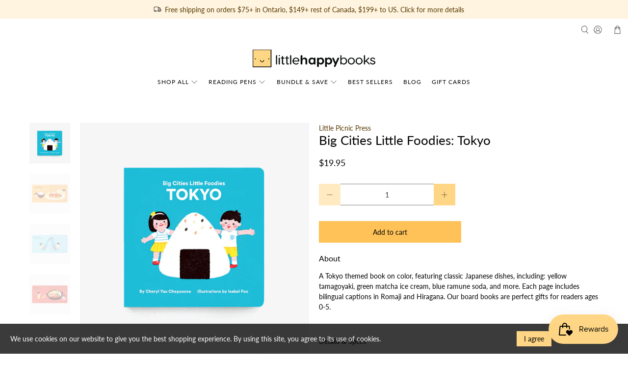

--- FILE ---
content_type: text/javascript; charset=utf-8
request_url: https://littlehappybooks.com/products/big-cities-little-foodies-tokyo.js
body_size: 955
content:
{"id":7066960462016,"title":"Big Cities Little Foodies: Tokyo","handle":"big-cities-little-foodies-tokyo","description":"\u003ch5\u003eAbout\u003c\/h5\u003e\n\u003cp\u003e\u003cmeta charset=\"utf-8\"\u003e\u003cmeta charset=\"utf-8\"\u003e\u003cspan data-mce-fragment=\"1\"\u003eA\u003c\/span\u003e\u003cspan data-mce-fragment=\"1\"\u003e Tokyo\u003c\/span\u003e\u003cspan data-mce-fragment=\"1\"\u003e themed book on color, featuring classic Japanese dishes, including: yellow tamagoyaki, green matcha ice cream, blue ramune soda, and more. Each page includes bilingual captions in Romaji and Hiragana. Our board books are perfect gifts for readers ages 0-5.\u003c\/span\u003e\u003cbr\u003e\u003c\/p\u003e\n\u003cp\u003e \u003c\/p\u003e\n\u003cp\u003e\u003ca href=\"https:\/\/littlehappybooks.com\/collections\/big-cities-little-foodies\" title=\"Big Cities Little Foodies Collection\" data-mce-href=\"https:\/\/littlehappybooks.com\/collections\/big-cities-little-foodies\"\u003e\u003cspan style=\"text-decoration: underline;\" data-mce-style=\"text-decoration: underline;\"\u003e\u003c\/span\u003e\u003c\/a\u003eDetails \u0026amp; Specs\u003c\/p\u003e\n\u003cp\u003e\u003cb\u003eTitle:\u003c\/b\u003e Big Cities Little Foodies: Tokyo\u003cbr\u003e\u003cb\u003eAuthor:\u003c\/b\u003e \u003cmeta charset=\"utf-8\"\u003e\u003cspan data-mce-fragment=\"1\"\u003eCheryl Chepusova\u003c\/span\u003e\u003cbr\u003e\u003cb\u003ePublisher: \u003c\/b\u003e Little Picnic Press\u003cb\u003e\u003cbr\u003eFormat:\u003c\/b\u003e Board Book\u003cbr\u003e\u003cb\u003eLanguage:\u003c\/b\u003e English\u003cbr\u003e\u003cb\u003eAge: \u003c\/b\u003e0-5\u003cbr\u003e\u003cb\u003eNumber of Pages\u003c\/b\u003e\u003cb\u003e: \u003c\/b\u003e22\u003c\/p\u003e\n\u003c!-- split --\u003e\n\u003cdiv style=\"text-align: center;\" data-mce-style=\"text-align: center;\"\u003e\u003cbr\u003e\u003c\/div\u003e","published_at":"2022-01-05T11:21:59-05:00","created_at":"2022-01-05T10:49:58-05:00","vendor":"Little Picnic Press","type":"Board Book","tags":["0-2","3-5","Baby First Library","Big Cities Little Foodies","Board Book","Cantonese","English","Father's Day"],"price":1995,"price_min":1995,"price_max":1995,"available":true,"price_varies":false,"compare_at_price":null,"compare_at_price_min":0,"compare_at_price_max":0,"compare_at_price_varies":false,"variants":[{"id":41438894162112,"title":"Default Title","option1":"Default Title","option2":null,"option3":null,"sku":"","requires_shipping":true,"taxable":true,"featured_image":null,"available":true,"name":"Big Cities Little Foodies: Tokyo","public_title":null,"options":["Default Title"],"price":1995,"weight":250,"compare_at_price":null,"inventory_management":"shopify","barcode":"","requires_selling_plan":false,"selling_plan_allocations":[]}],"images":["\/\/cdn.shopify.com\/s\/files\/1\/0526\/8779\/8464\/products\/BCLF-TYO-Mock-cover-flat-FINAL2_600x_6b0ae46a-9aff-41e5-80cb-fc5b6e7b7bea.png?v=1641397894","\/\/cdn.shopify.com\/s\/files\/1\/0526\/8779\/8464\/products\/BCLF-Flatlay-Mockup-04-Orange_600x_0ad6663d-288c-403d-8730-05554c57bd2a.png?v=1641397894","\/\/cdn.shopify.com\/s\/files\/1\/0526\/8779\/8464\/products\/BCLF-Flatlay-Mockup-06-Blue_600x_10106479-32d0-402e-813f-94452704724c.png?v=1641397894","\/\/cdn.shopify.com\/s\/files\/1\/0526\/8779\/8464\/products\/BCLF-Flatlay-Mockup-09-Red_600x_82f6bf0b-049e-4a83-9d58-47dcf8e22bad.png?v=1641397894"],"featured_image":"\/\/cdn.shopify.com\/s\/files\/1\/0526\/8779\/8464\/products\/BCLF-TYO-Mock-cover-flat-FINAL2_600x_6b0ae46a-9aff-41e5-80cb-fc5b6e7b7bea.png?v=1641397894","options":[{"name":"Title","position":1,"values":["Default Title"]}],"url":"\/products\/big-cities-little-foodies-tokyo","media":[{"alt":null,"id":24521652863168,"position":1,"preview_image":{"aspect_ratio":1.0,"height":600,"width":600,"src":"https:\/\/cdn.shopify.com\/s\/files\/1\/0526\/8779\/8464\/products\/BCLF-TYO-Mock-cover-flat-FINAL2_600x_6b0ae46a-9aff-41e5-80cb-fc5b6e7b7bea.png?v=1641397894"},"aspect_ratio":1.0,"height":600,"media_type":"image","src":"https:\/\/cdn.shopify.com\/s\/files\/1\/0526\/8779\/8464\/products\/BCLF-TYO-Mock-cover-flat-FINAL2_600x_6b0ae46a-9aff-41e5-80cb-fc5b6e7b7bea.png?v=1641397894","width":600},{"alt":null,"id":24521652764864,"position":2,"preview_image":{"aspect_ratio":1.0,"height":600,"width":600,"src":"https:\/\/cdn.shopify.com\/s\/files\/1\/0526\/8779\/8464\/products\/BCLF-Flatlay-Mockup-04-Orange_600x_0ad6663d-288c-403d-8730-05554c57bd2a.png?v=1641397894"},"aspect_ratio":1.0,"height":600,"media_type":"image","src":"https:\/\/cdn.shopify.com\/s\/files\/1\/0526\/8779\/8464\/products\/BCLF-Flatlay-Mockup-04-Orange_600x_0ad6663d-288c-403d-8730-05554c57bd2a.png?v=1641397894","width":600},{"alt":null,"id":24521652797632,"position":3,"preview_image":{"aspect_ratio":1.0,"height":600,"width":600,"src":"https:\/\/cdn.shopify.com\/s\/files\/1\/0526\/8779\/8464\/products\/BCLF-Flatlay-Mockup-06-Blue_600x_10106479-32d0-402e-813f-94452704724c.png?v=1641397894"},"aspect_ratio":1.0,"height":600,"media_type":"image","src":"https:\/\/cdn.shopify.com\/s\/files\/1\/0526\/8779\/8464\/products\/BCLF-Flatlay-Mockup-06-Blue_600x_10106479-32d0-402e-813f-94452704724c.png?v=1641397894","width":600},{"alt":null,"id":24521652830400,"position":4,"preview_image":{"aspect_ratio":1.0,"height":600,"width":600,"src":"https:\/\/cdn.shopify.com\/s\/files\/1\/0526\/8779\/8464\/products\/BCLF-Flatlay-Mockup-09-Red_600x_82f6bf0b-049e-4a83-9d58-47dcf8e22bad.png?v=1641397894"},"aspect_ratio":1.0,"height":600,"media_type":"image","src":"https:\/\/cdn.shopify.com\/s\/files\/1\/0526\/8779\/8464\/products\/BCLF-Flatlay-Mockup-09-Red_600x_82f6bf0b-049e-4a83-9d58-47dcf8e22bad.png?v=1641397894","width":600}],"requires_selling_plan":false,"selling_plan_groups":[]}

--- FILE ---
content_type: text/javascript; charset=utf-8
request_url: https://littlehappybooks.com/products/big-cities-little-foodies-tokyo.js?currency=CAD&country=CA
body_size: 922
content:
{"id":7066960462016,"title":"Big Cities Little Foodies: Tokyo","handle":"big-cities-little-foodies-tokyo","description":"\u003ch5\u003eAbout\u003c\/h5\u003e\n\u003cp\u003e\u003cmeta charset=\"utf-8\"\u003e\u003cmeta charset=\"utf-8\"\u003e\u003cspan data-mce-fragment=\"1\"\u003eA\u003c\/span\u003e\u003cspan data-mce-fragment=\"1\"\u003e Tokyo\u003c\/span\u003e\u003cspan data-mce-fragment=\"1\"\u003e themed book on color, featuring classic Japanese dishes, including: yellow tamagoyaki, green matcha ice cream, blue ramune soda, and more. Each page includes bilingual captions in Romaji and Hiragana. Our board books are perfect gifts for readers ages 0-5.\u003c\/span\u003e\u003cbr\u003e\u003c\/p\u003e\n\u003cp\u003e \u003c\/p\u003e\n\u003cp\u003e\u003ca href=\"https:\/\/littlehappybooks.com\/collections\/big-cities-little-foodies\" title=\"Big Cities Little Foodies Collection\" data-mce-href=\"https:\/\/littlehappybooks.com\/collections\/big-cities-little-foodies\"\u003e\u003cspan style=\"text-decoration: underline;\" data-mce-style=\"text-decoration: underline;\"\u003e\u003c\/span\u003e\u003c\/a\u003eDetails \u0026amp; Specs\u003c\/p\u003e\n\u003cp\u003e\u003cb\u003eTitle:\u003c\/b\u003e Big Cities Little Foodies: Tokyo\u003cbr\u003e\u003cb\u003eAuthor:\u003c\/b\u003e \u003cmeta charset=\"utf-8\"\u003e\u003cspan data-mce-fragment=\"1\"\u003eCheryl Chepusova\u003c\/span\u003e\u003cbr\u003e\u003cb\u003ePublisher: \u003c\/b\u003e Little Picnic Press\u003cb\u003e\u003cbr\u003eFormat:\u003c\/b\u003e Board Book\u003cbr\u003e\u003cb\u003eLanguage:\u003c\/b\u003e English\u003cbr\u003e\u003cb\u003eAge: \u003c\/b\u003e0-5\u003cbr\u003e\u003cb\u003eNumber of Pages\u003c\/b\u003e\u003cb\u003e: \u003c\/b\u003e22\u003c\/p\u003e\n\u003c!-- split --\u003e\n\u003cdiv style=\"text-align: center;\" data-mce-style=\"text-align: center;\"\u003e\u003cbr\u003e\u003c\/div\u003e","published_at":"2022-01-05T11:21:59-05:00","created_at":"2022-01-05T10:49:58-05:00","vendor":"Little Picnic Press","type":"Board Book","tags":["0-2","3-5","Baby First Library","Big Cities Little Foodies","Board Book","Cantonese","English","Father's Day"],"price":1995,"price_min":1995,"price_max":1995,"available":true,"price_varies":false,"compare_at_price":null,"compare_at_price_min":0,"compare_at_price_max":0,"compare_at_price_varies":false,"variants":[{"id":41438894162112,"title":"Default Title","option1":"Default Title","option2":null,"option3":null,"sku":"","requires_shipping":true,"taxable":true,"featured_image":null,"available":true,"name":"Big Cities Little Foodies: Tokyo","public_title":null,"options":["Default Title"],"price":1995,"weight":250,"compare_at_price":null,"inventory_management":"shopify","barcode":"","requires_selling_plan":false,"selling_plan_allocations":[]}],"images":["\/\/cdn.shopify.com\/s\/files\/1\/0526\/8779\/8464\/products\/BCLF-TYO-Mock-cover-flat-FINAL2_600x_6b0ae46a-9aff-41e5-80cb-fc5b6e7b7bea.png?v=1641397894","\/\/cdn.shopify.com\/s\/files\/1\/0526\/8779\/8464\/products\/BCLF-Flatlay-Mockup-04-Orange_600x_0ad6663d-288c-403d-8730-05554c57bd2a.png?v=1641397894","\/\/cdn.shopify.com\/s\/files\/1\/0526\/8779\/8464\/products\/BCLF-Flatlay-Mockup-06-Blue_600x_10106479-32d0-402e-813f-94452704724c.png?v=1641397894","\/\/cdn.shopify.com\/s\/files\/1\/0526\/8779\/8464\/products\/BCLF-Flatlay-Mockup-09-Red_600x_82f6bf0b-049e-4a83-9d58-47dcf8e22bad.png?v=1641397894"],"featured_image":"\/\/cdn.shopify.com\/s\/files\/1\/0526\/8779\/8464\/products\/BCLF-TYO-Mock-cover-flat-FINAL2_600x_6b0ae46a-9aff-41e5-80cb-fc5b6e7b7bea.png?v=1641397894","options":[{"name":"Title","position":1,"values":["Default Title"]}],"url":"\/products\/big-cities-little-foodies-tokyo","media":[{"alt":null,"id":24521652863168,"position":1,"preview_image":{"aspect_ratio":1.0,"height":600,"width":600,"src":"https:\/\/cdn.shopify.com\/s\/files\/1\/0526\/8779\/8464\/products\/BCLF-TYO-Mock-cover-flat-FINAL2_600x_6b0ae46a-9aff-41e5-80cb-fc5b6e7b7bea.png?v=1641397894"},"aspect_ratio":1.0,"height":600,"media_type":"image","src":"https:\/\/cdn.shopify.com\/s\/files\/1\/0526\/8779\/8464\/products\/BCLF-TYO-Mock-cover-flat-FINAL2_600x_6b0ae46a-9aff-41e5-80cb-fc5b6e7b7bea.png?v=1641397894","width":600},{"alt":null,"id":24521652764864,"position":2,"preview_image":{"aspect_ratio":1.0,"height":600,"width":600,"src":"https:\/\/cdn.shopify.com\/s\/files\/1\/0526\/8779\/8464\/products\/BCLF-Flatlay-Mockup-04-Orange_600x_0ad6663d-288c-403d-8730-05554c57bd2a.png?v=1641397894"},"aspect_ratio":1.0,"height":600,"media_type":"image","src":"https:\/\/cdn.shopify.com\/s\/files\/1\/0526\/8779\/8464\/products\/BCLF-Flatlay-Mockup-04-Orange_600x_0ad6663d-288c-403d-8730-05554c57bd2a.png?v=1641397894","width":600},{"alt":null,"id":24521652797632,"position":3,"preview_image":{"aspect_ratio":1.0,"height":600,"width":600,"src":"https:\/\/cdn.shopify.com\/s\/files\/1\/0526\/8779\/8464\/products\/BCLF-Flatlay-Mockup-06-Blue_600x_10106479-32d0-402e-813f-94452704724c.png?v=1641397894"},"aspect_ratio":1.0,"height":600,"media_type":"image","src":"https:\/\/cdn.shopify.com\/s\/files\/1\/0526\/8779\/8464\/products\/BCLF-Flatlay-Mockup-06-Blue_600x_10106479-32d0-402e-813f-94452704724c.png?v=1641397894","width":600},{"alt":null,"id":24521652830400,"position":4,"preview_image":{"aspect_ratio":1.0,"height":600,"width":600,"src":"https:\/\/cdn.shopify.com\/s\/files\/1\/0526\/8779\/8464\/products\/BCLF-Flatlay-Mockup-09-Red_600x_82f6bf0b-049e-4a83-9d58-47dcf8e22bad.png?v=1641397894"},"aspect_ratio":1.0,"height":600,"media_type":"image","src":"https:\/\/cdn.shopify.com\/s\/files\/1\/0526\/8779\/8464\/products\/BCLF-Flatlay-Mockup-09-Red_600x_82f6bf0b-049e-4a83-9d58-47dcf8e22bad.png?v=1641397894","width":600}],"requires_selling_plan":false,"selling_plan_groups":[]}

--- FILE ---
content_type: application/x-javascript; charset=utf-8
request_url: https://bundler.nice-team.net/app/shop/status/littlehappybooks.myshopify.com.js?1762455815
body_size: -315
content:
var bundler_settings_updated='1732577495';